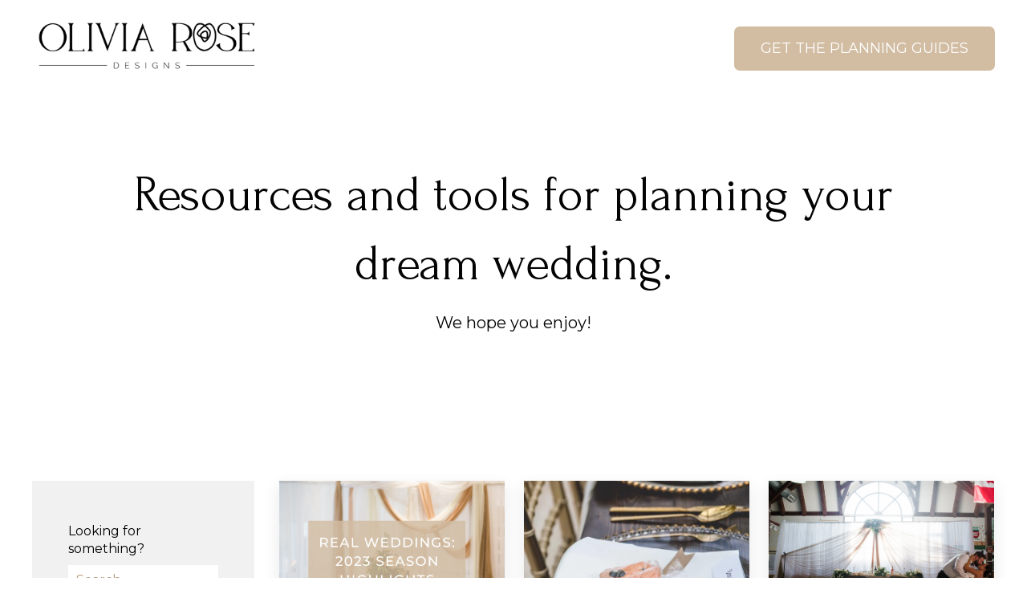

--- FILE ---
content_type: text/html; charset=UTF-8
request_url: https://www.oliviarosedesigns.ca/blog/author/laura-douglass
body_size: 9038
content:
<!doctype html><html lang="en"><head>
    <!-- JSON-LD markup generated by Google Structured Data Markup Helper. -->

    <meta charset="utf-8">
    
      <title>Blog - Resources &amp; Inspiration | Olivia Rose Designs | Laura Douglass</title>
    
    
      <link rel="shortcut icon" href="https://www.oliviarosedesigns.ca/hubfs/White%20ORD%20Rose%20Vector.png">
    
    <meta name="description" content="Disney adult, Swiftie, Leafs fan">
    
    
    
    
    
    <meta name="viewport" content="width=device-width, initial-scale=1">

    
    <meta property="og:description" content="Disney adult, Swiftie, Leafs fan">
    <meta property="og:title" content="Blog - Resources &amp; Inspiration | Olivia Rose Designs | Laura Douglass">
    <meta name="twitter:description" content="Disney adult, Swiftie, Leafs fan">
    <meta name="twitter:title" content="Blog - Resources &amp; Inspiration | Olivia Rose Designs | Laura Douglass">

    

    
  <script id="hs-search-input__valid-content-types" type="application/json">
    [
      
        "SITE_PAGE",
      
        "LANDING_PAGE",
      
        "BLOG_POST",
      
        "LISTING_PAGE",
      
        "KNOWLEDGE_ARTICLE",
      
        "HS_CASE_STUDY"
      
    ]
  </script>

    <style>
a.cta_button{-moz-box-sizing:content-box !important;-webkit-box-sizing:content-box !important;box-sizing:content-box !important;vertical-align:middle}.hs-breadcrumb-menu{list-style-type:none;margin:0px 0px 0px 0px;padding:0px 0px 0px 0px}.hs-breadcrumb-menu-item{float:left;padding:10px 0px 10px 10px}.hs-breadcrumb-menu-divider:before{content:'›';padding-left:10px}.hs-featured-image-link{border:0}.hs-featured-image{float:right;margin:0 0 20px 20px;max-width:50%}@media (max-width: 568px){.hs-featured-image{float:none;margin:0;width:100%;max-width:100%}}.hs-screen-reader-text{clip:rect(1px, 1px, 1px, 1px);height:1px;overflow:hidden;position:absolute !important;width:1px}
</style>

<link rel="stylesheet" href="https://www.oliviarosedesigns.ca/hubfs/hub_generated/template_assets/1/91618591296/1743113282039/template_main.min.css">
<link rel="stylesheet" href="https://www.oliviarosedesigns.ca/hubfs/hub_generated/template_assets/1/91618600788/1743113286127/template_theme-overrides.css">
<link rel="stylesheet" href="https://www.oliviarosedesigns.ca/hubfs/hub_generated/module_assets/1/91608223791/1743068956413/module_website-header.min.css">
<link rel="stylesheet" href="https://7052064.fs1.hubspotusercontent-na1.net/hubfs/7052064/hub_generated/module_assets/1/-2712622/1767118786602/module_search_input.min.css">
<link rel="stylesheet" href="https://7052064.fs1.hubspotusercontent-na1.net/hubfs/7052064/hub_generated/module_assets/1/-55928693385/1767118776681/module_pagination.min.css">

  <style>
    #hs_cos_wrapper_widget_1685396893614 .hs-pagination {}

#hs_cos_wrapper_widget_1685396893614 .hs-pagination__link:not(:last-child) { margin-right:px; }

#hs_cos_wrapper_widget_1685396893614 .hs-pagination__link--number { border-radius:px; }

#hs_cos_wrapper_widget_1685396893614 .hs-pagination__link--active {}

#hs_cos_wrapper_widget_1685396893614 .hs-pagination__link--number:hover,
#hs_cos_wrapper_widget_1685396893614 .hs-pagination__link--number:focus {}

#hs_cos_wrapper_widget_1685396893614 .hs-pagination__link--prev,
#hs_cos_wrapper_widget_1685396893614 .hs-pagination__link--next { border-radius:px; }

#hs_cos_wrapper_widget_1685396893614 .hs-pagination__link--prev:hover,
#hs_cos_wrapper_widget_1685396893614 .hs-pagination__link--prev:focus,
#hs_cos_wrapper_widget_1685396893614 .hs-pagination__link--next:hover,
#hs_cos_wrapper_widget_1685396893614 .hs-pagination__link--next:focus {}

#hs_cos_wrapper_widget_1685396893614 .hs-pagination__link--prev>.hs-pagination__link-text,
#hs_cos_wrapper_widget_1685396893614 .hs-pagination__link--next>.hs-pagination__link-text {}

#hs_cos_wrapper_widget_1685396893614 .hs-pagination__link--text-and-icon.hs-pagination__link--prev>.hs-pagination__link-icon { margin-right:px; }

#hs_cos_wrapper_widget_1685396893614 .hs-pagination__link--text-and-icon.hs-pagination__link--next>.hs-pagination__link-icon { margin-left:px; }

#hs_cos_wrapper_widget_1685396893614 .hs-pagination__link--prev>.hs-pagination__link-icon svg,
#hs_cos_wrapper_widget_1685396893614 .hs-pagination__link--next>.hs-pagination__link-icon svg {}

#hs_cos_wrapper_widget_1685396893614 .hs-pagination__link--first,
#hs_cos_wrapper_widget_1685396893614 .hs-pagination__link--last { border-radius:px; }

#hs_cos_wrapper_widget_1685396893614 .hs-pagination__link--first:hover,
#hs_cos_wrapper_widget_1685396893614 .hs-pagination__link--first:focus,
#hs_cos_wrapper_widget_1685396893614 .hs-pagination__link--last:hover,
#hs_cos_wrapper_widget_1685396893614 .hs-pagination__link--last:focus {}

#hs_cos_wrapper_widget_1685396893614 .hs-pagination__link--first>.hs-pagination__link-text,
#hs_cos_wrapper_widget_1685396893614 .hs-pagination__link--last>.hs-pagination__link-text {}

#hs_cos_wrapper_widget_1685396893614 .hs-pagination__link--text-and-icon.hs-pagination__link--first>.hs-pagination__link-icon { margin-right:px; }

#hs_cos_wrapper_widget_1685396893614 .hs-pagination__link--text-and-icon.hs-pagination__link--last>.hs-pagination__link-icon { margin-left:px; }

#hs_cos_wrapper_widget_1685396893614 .hs-pagination__link--first>.hs-pagination__link-icon svg,
#hs_cos_wrapper_widget_1685396893614 .hs-pagination__link--last>.hs-pagination__link-icon svg {}

  </style>

<link rel="stylesheet" href="https://www.oliviarosedesigns.ca/hubfs/hub_generated/module_assets/1/91618591079/1743068959309/module_pagination.min.css">
<link rel="stylesheet" href="https://www.oliviarosedesigns.ca/hubfs/hub_generated/module_assets/1/91618599304/1743068961509/module_social-follow.min.css">
<style>
  @font-face {
    font-family: "Montserrat";
    font-weight: 700;
    font-style: normal;
    font-display: swap;
    src: url("/_hcms/googlefonts/Montserrat/700.woff2") format("woff2"), url("/_hcms/googlefonts/Montserrat/700.woff") format("woff");
  }
  @font-face {
    font-family: "Montserrat";
    font-weight: 400;
    font-style: normal;
    font-display: swap;
    src: url("/_hcms/googlefonts/Montserrat/regular.woff2") format("woff2"), url("/_hcms/googlefonts/Montserrat/regular.woff") format("woff");
  }
  @font-face {
    font-family: "Montserrat";
    font-weight: 600;
    font-style: normal;
    font-display: swap;
    src: url("/_hcms/googlefonts/Montserrat/600.woff2") format("woff2"), url("/_hcms/googlefonts/Montserrat/600.woff") format("woff");
  }
  @font-face {
    font-family: "Montserrat";
    font-weight: 400;
    font-style: normal;
    font-display: swap;
    src: url("/_hcms/googlefonts/Montserrat/regular.woff2") format("woff2"), url("/_hcms/googlefonts/Montserrat/regular.woff") format("woff");
  }
  @font-face {
    font-family: "Forum";
    font-weight: 400;
    font-style: normal;
    font-display: swap;
    src: url("/_hcms/googlefonts/Forum/regular.woff2") format("woff2"), url("/_hcms/googlefonts/Forum/regular.woff") format("woff");
  }
</style>

<!-- Editor Styles -->
<style id="hs_editor_style" type="text/css">
#hs_cos_wrapper_widget_1685397027982  { background-color: #f1f1f1 !important; background-image: none !important; display: block !important }
#hs_cos_wrapper_widget_1685396938017  { display: block !important; padding-left: 30px !important }
#hs_cos_wrapper_widget_91628489355 li.hs-menu-item a:link  { text-align: left !important }
#hs_cos_wrapper_widget_91628489355 .hs-menu-wrapper > ul  { display: block !important; text-align: left !important }
#hs_cos_wrapper_widget_91628489355 li.hs-menu-item a  { text-align: left !important }
#hs_cos_wrapper_widget_1685354542884  { display: block !important; text-align: left !important }
#hs_cos_wrapper_widget_1685397027982  { background-color: #f1f1f1 !important; background-image: none !important; display: block !important }
#hs_cos_wrapper_widget_1685396938017  { display: block !important; padding-left: 30px !important }
.header-row-0-force-full-width-section > .row-fluid {
  max-width: none !important;
}
.dnd_area-row-0-max-width-section-centering > .row-fluid {
  max-width: 1000px !important;
  margin-left: auto !important;
  margin-right: auto !important;
}
/* HubSpot Non-stacked Media Query Styles */
@media (min-width:768px) {
  .dnd_area-row-1-vertical-alignment > .row-fluid {
    display: -ms-flexbox !important;
    -ms-flex-direction: row;
    display: flex !important;
    flex-direction: row;
  }
  .cell_1685396938137-vertical-alignment {
    display: -ms-flexbox !important;
    -ms-flex-direction: column !important;
    -ms-flex-pack: start !important;
    display: flex !important;
    flex-direction: column !important;
    justify-content: flex-start !important;
  }
  .cell_1685396938137-vertical-alignment > div {
    flex-shrink: 0 !important;
  }
  .cell_1685396938137-row-0-vertical-alignment > .row-fluid {
    display: -ms-flexbox !important;
    -ms-flex-direction: row;
    display: flex !important;
    flex-direction: row;
  }
  .dnd_area-module-2-vertical-alignment {
    display: -ms-flexbox !important;
    -ms-flex-direction: column !important;
    -ms-flex-pack: start !important;
    display: flex !important;
    flex-direction: column !important;
    justify-content: flex-start !important;
  }
  .dnd_area-module-2-vertical-alignment > div {
    flex-shrink: 0 !important;
  }
  .cell_1685396938136-vertical-alignment {
    display: -ms-flexbox !important;
    -ms-flex-direction: column !important;
    -ms-flex-pack: start !important;
    display: flex !important;
    flex-direction: column !important;
    justify-content: flex-start !important;
  }
  .cell_1685396938136-vertical-alignment > div {
    flex-shrink: 0 !important;
  }
}
/* HubSpot Styles (default) */
.header-row-0-padding {
  padding-top: 0px !important;
  padding-bottom: 0px !important;
  padding-left: 0px !important;
  padding-right: 0px !important;
}
.dnd_area-row-0-padding {
  padding-top: 80px !important;
  padding-bottom: 80px !important;
  padding-left: 0px !important;
  padding-right: 0px !important;
}
.dnd_area-row-3-padding {
  padding-top: 0px !important;
}
.cell_1685396938136-background-layers {
  background-image: linear-gradient(rgba(241, 241, 241, 1), rgba(241, 241, 241, 1)) !important;
  background-position: left top !important;
  background-size: auto !important;
  background-repeat: no-repeat !important;
}
.footer-row-0-padding {
  padding-top: 48px !important;
  padding-bottom: 48px !important;
}
.footer-row-1-padding {
  padding-top: 48px !important;
  padding-bottom: 48px !important;
}
.footer-column-8-margin {
  margin-bottom: 20px !important;
}
.footer-column-6-margin {
  margin-bottom: 20px !important;
}
.footer-column-2-margin {
  margin-bottom: 20px !important;
}
/* HubSpot Styles (mobile) */
@media (max-width: 767px) {
  .dnd_area-row-0-padding {
    padding-top: 80px !important;
    padding-bottom: 80px !important;
    padding-left: 20px !important;
    padding-right: 20px !important;
  }
}
</style>
    

    


<link rel="next" href="https://www.oliviarosedesigns.ca/blog/author/laura-douglass/page/2">
<meta property="og:url" content="https://www.oliviarosedesigns.ca/blog/author/laura-douglass">
<meta property="og:type" content="blog">
<meta name="twitter:card" content="summary">
<link rel="alternate" type="application/rss+xml" href="https://www.oliviarosedesigns.ca/blog/rss.xml">
<meta name="twitter:domain" content="www.oliviarosedesigns.ca">
<script src="//platform.linkedin.com/in.js" type="text/javascript">
    lang: en_US
</script>

<meta http-equiv="content-language" content="en">






  <meta name="generator" content="HubSpot"></head>
  <body>
    <div class="body-wrapper   hs-content-id-91653882031 hs-blog-listing hs-blog-id-91653882030">
      
        <div data-global-resource-path="@marketplace/Drive_Web_Studio/Accelerator/templates/partials/header.html"><header class="header">

  

  <a href="#main-content" class="header__skip">Skip to content</a>

  <div class="container-fluid">
<div class="row-fluid-wrapper">
<div class="row-fluid">
<div class="span12 widget-span widget-type-cell " style="" data-widget-type="cell" data-x="0" data-w="12">

<div class="row-fluid-wrapper row-depth-1 row-number-1 dnd-section header-row-0-padding header-row-0-force-full-width-section">
<div class="row-fluid ">
<div class="span12 widget-span widget-type-custom_widget dnd-module" style="" data-widget-type="custom_widget" data-x="0" data-w="12">
<div id="hs_cos_wrapper_header-module-1" class="hs_cos_wrapper hs_cos_wrapper_widget hs_cos_wrapper_type_module" style="" data-hs-cos-general-type="widget" data-hs-cos-type="module">































<style>
#hs_cos_wrapper_header-module-1 .header__top {}

#hs_cos_wrapper_header-module-1 .header__language-switcher-current-label>span {}

#hs_cos_wrapper_header-module-1 .header__language-switcher:hover .header__language-switcher-current-label>span,
#hs_cos_wrapper_header-module-1 .header__language-switcher:focus .header__language-switcher-current-label>span {}

#hs_cos_wrapper_header-module-1 .header__language-switcher .lang_list_class a:hover,
#hs_cos_wrapper_header-module-1 .header__language-switcher .lang_list_class a:focus {}

#hs_cos_wrapper_header-module-1 .header__language-switcher .lang_list_class a:active {}

#hs_cos_wrapper_header-module-1 .header__menu-link {}

#hs_cos_wrapper_header-module-1 .header__menu-item--depth-1>.header__menu-link:hover,
#hs_cos_wrapper_header-module-1 .header__menu-item--depth-1>.header__menu-link:focus {}

#hs_cos_wrapper_header-module-1 .header__menu-item--depth-1>.header__menu-link:active {}

#hs_cos_wrapper_header-module-1 .header__menu-item--depth-1>.header__menu-link--active-link {}

#hs_cos_wrapper_header-module-1 .header__menu-submenu .header__menu-link:hover,
#hs_cos_wrapper_header-module-1 .header__menu-submenu .header__menu-link:focus {}

#hs_cos_wrapper_header-module-1 .button {}

#hs_cos_wrapper_header-module-1 .button:hover,
#hs_cos_wrapper_header-module-1 .button:focus {}

#hs_cos_wrapper_header-module-1 .button:active {}

</style>








  <div class="header__container header__container--left">

    
    <div class="header__bottom">
      <div class="header__wrapper header__wrapper--bottom">
        <div class="header__logo-col">
          

  
    
  

  <div class="header__logo">

    
      <a class="header__logo-link" href="//www.oliviarosedesigns.ca">
    

      

      

        <img class="header__logo-image" src="https://www.oliviarosedesigns.ca/hs-fs/hubfs/olivia-rose-black-1.png?width=400&amp;height=105&amp;name=olivia-rose-black-1.png" loading="eager" alt="" height="105" width="400" srcset="https://www.oliviarosedesigns.ca/hs-fs/hubfs/olivia-rose-black-1.png?width=200&amp;height=53&amp;name=olivia-rose-black-1.png 200w, https://www.oliviarosedesigns.ca/hs-fs/hubfs/olivia-rose-black-1.png?width=400&amp;height=105&amp;name=olivia-rose-black-1.png 400w, https://www.oliviarosedesigns.ca/hs-fs/hubfs/olivia-rose-black-1.png?width=600&amp;height=158&amp;name=olivia-rose-black-1.png 600w, https://www.oliviarosedesigns.ca/hs-fs/hubfs/olivia-rose-black-1.png?width=800&amp;height=210&amp;name=olivia-rose-black-1.png 800w, https://www.oliviarosedesigns.ca/hs-fs/hubfs/olivia-rose-black-1.png?width=1000&amp;height=263&amp;name=olivia-rose-black-1.png 1000w, https://www.oliviarosedesigns.ca/hs-fs/hubfs/olivia-rose-black-1.png?width=1200&amp;height=315&amp;name=olivia-rose-black-1.png 1200w" sizes="(max-width: 400px) 100vw, 400px">

      

      

    
      </a>
    

  </div>


        </div>
        <div class="header__menu-col">
          

  <nav class="header__menu header__menu--desktop" aria-label="Desktop navigation">
    <ul class="header__menu-wrapper no-list">
      

  

  

  


    </ul>
  </nav>


          

  <div class="header__menu-container header__menu-container--mobile">
    <button class="header__menu-toggle header__menu-toggle--open header__menu-toggle--show no-button">
      <span class="show-for-sr">Open main navigation</span>
      <svg version="1.0" xmlns="http://www.w3.org/2000/svg" viewbox="0 0 448 512" width="24" aria-hidden="true"><g id="bars1_layer"><path d="M16 132h416c8.837 0 16-7.163 16-16V76c0-8.837-7.163-16-16-16H16C7.163 60 0 67.163 0 76v40c0 8.837 7.163 16 16 16zm0 160h416c8.837 0 16-7.163 16-16v-40c0-8.837-7.163-16-16-16H16c-8.837 0-16 7.163-16 16v40c0 8.837 7.163 16 16 16zm0 160h416c8.837 0 16-7.163 16-16v-40c0-8.837-7.163-16-16-16H16c-8.837 0-16 7.163-16 16v40c0 8.837 7.163 16 16 16z" /></g></svg>
    </button>
    <button class="header__menu-toggle header__menu-toggle--close no-button">
      <span class="show-for-sr">Close main navigation</span>
      <svg version="1.0" xmlns="http://www.w3.org/2000/svg" viewbox="0 0 384 512" width="24" aria-hidden="true"><g id="times2_layer"><path d="M323.1 441l53.9-53.9c9.4-9.4 9.4-24.5 0-33.9L279.8 256l97.2-97.2c9.4-9.4 9.4-24.5 0-33.9L323.1 71c-9.4-9.4-24.5-9.4-33.9 0L192 168.2 94.8 71c-9.4-9.4-24.5-9.4-33.9 0L7 124.9c-9.4 9.4-9.4 24.5 0 33.9l97.2 97.2L7 353.2c-9.4 9.4-9.4 24.5 0 33.9L60.9 441c9.4 9.4 24.5 9.4 33.9 0l97.2-97.2 97.2 97.2c9.3 9.3 24.5 9.3 33.9 0z" /></g></svg>
    </button>
    <nav class="header__menu header__menu--mobile" aria-label="Mobile navigation">
      <ul class="header__menu-wrapper no-list">
        

  

  

  


        
        
          <li class="header__menu-item header__menu-item--button header__menu-item--depth-1 hs-skip-lang-url-rewrite">

  

  

  

  

  
  
  
  
  

  <a href="https://www.oliviarosedesigns.ca/get-the-planning-guides" class="header__button button   ">

    
    GET THE PLANNING GUIDES

  </a>

</li>
        
      </ul>
    </nav>
  </div>


        </div>
        
          <div class="header__button-col hidden-phone">
            

  

  

  

  

  
  
  
  
  

  <a href="https://www.oliviarosedesigns.ca/get-the-planning-guides" class="header__button button   ">

    
    GET THE PLANNING GUIDES

  </a>


          </div>
        
      </div>
    </div>

  </div>



</div>

</div><!--end widget-span -->
</div><!--end row-->
</div><!--end row-wrapper -->

</div><!--end widget-span -->
</div>
</div>
</div>

</header></div>
      

      
      <main id="main-content">
        
<div class="container-fluid">
<div class="row-fluid-wrapper">
<div class="row-fluid">
<div class="span12 widget-span widget-type-cell " style="" data-widget-type="cell" data-x="0" data-w="12">

<div class="row-fluid-wrapper row-depth-1 row-number-1 dnd_area-row-0-max-width-section-centering dnd-section dnd_area-row-0-padding">
<div class="row-fluid ">
<div class="span12 widget-span widget-type-custom_widget dnd-module" style="" data-widget-type="custom_widget" data-x="0" data-w="12">
<div id="hs_cos_wrapper_dnd_area-module-1" class="hs_cos_wrapper hs_cos_wrapper_widget hs_cos_wrapper_type_module widget-type-rich_text widget-type-rich_text" style="" data-hs-cos-general-type="widget" data-hs-cos-type="module"><span id="hs_cos_wrapper_dnd_area-module-1_" class="hs_cos_wrapper hs_cos_wrapper_widget hs_cos_wrapper_type_rich_text" style="" data-hs-cos-general-type="widget" data-hs-cos-type="rich_text"><div style="text-align: center;">
<h1 style="color: #030303;">Resources and tools for planning your dream wedding.</h1>
<p style="color: #030303; font-size: 1.25rem;">We hope you enjoy!</p>
</div></span></div>

</div><!--end widget-span -->
</div><!--end row-->
</div><!--end row-wrapper -->

<div class="row-fluid-wrapper row-depth-1 row-number-2 dnd_area-row-1-vertical-alignment dnd-section">
<div class="row-fluid ">
<div class="span3 widget-span widget-type-cell cell_1685396938136-background-color cell_1685396938136-background-layers cell_1685396938136-vertical-alignment dnd-column" style="" data-widget-type="cell" data-x="0" data-w="3">

<div class="row-fluid-wrapper row-depth-1 row-number-3 dnd-row">
<div class="row-fluid ">
<div class="span12 widget-span widget-type-custom_widget dnd-module" style="" data-widget-type="custom_widget" data-x="0" data-w="12">
<div id="hs_cos_wrapper_widget_1685396974941" class="hs_cos_wrapper hs_cos_wrapper_widget hs_cos_wrapper_type_module widget-type-blog_subscribe" style="" data-hs-cos-general-type="widget" data-hs-cos-type="module">


<span id="hs_cos_wrapper_widget_1685396974941_blog_subscribe" class="hs_cos_wrapper hs_cos_wrapper_widget hs_cos_wrapper_type_blog_subscribe" style="" data-hs-cos-general-type="widget" data-hs-cos-type="blog_subscribe"></span></div>

</div><!--end widget-span -->
</div><!--end row-->
</div><!--end row-wrapper -->

<div class="row-fluid-wrapper row-depth-1 row-number-4 dnd-row">
<div class="row-fluid ">
<div class="span12 widget-span widget-type-custom_widget dnd-module" style="" data-widget-type="custom_widget" data-x="0" data-w="12">
<div id="hs_cos_wrapper_widget_1685397027982" class="hs_cos_wrapper hs_cos_wrapper_widget hs_cos_wrapper_type_module" style="" data-hs-cos-general-type="widget" data-hs-cos-type="module">




  








<div class="hs-search-field">

    <div class="hs-search-field__bar">
      <form data-hs-do-not-collect="true" action="/hs-search-results">
        
          <label for="term">Looking for something?</label>
        
        <input type="text" class="hs-search-field__input" name="term" autocomplete="off" aria-label="Looking for something?" placeholder="Search">

        
          
            <input type="hidden" name="type" value="SITE_PAGE">
          
        
          
        
          
            <input type="hidden" name="type" value="BLOG_POST">
          
        
          
        
          
        
          
        

        
          <button aria-label="Search"><span id="hs_cos_wrapper_widget_1685397027982_" class="hs_cos_wrapper hs_cos_wrapper_widget hs_cos_wrapper_type_icon" style="" data-hs-cos-general-type="widget" data-hs-cos-type="icon"><svg version="1.0" xmlns="http://www.w3.org/2000/svg" viewbox="0 0 512 512" aria-hidden="true"><g id="search1_layer"><path d="M505 442.7L405.3 343c-4.5-4.5-10.6-7-17-7H372c27.6-35.3 44-79.7 44-128C416 93.1 322.9 0 208 0S0 93.1 0 208s93.1 208 208 208c48.3 0 92.7-16.4 128-44v16.3c0 6.4 2.5 12.5 7 17l99.7 99.7c9.4 9.4 24.6 9.4 33.9 0l28.3-28.3c9.4-9.4 9.4-24.6.1-34zM208 336c-70.7 0-128-57.2-128-128 0-70.7 57.2-128 128-128 70.7 0 128 57.2 128 128 0 70.7-57.2 128-128 128z" /></g></svg></span></button>
        
      </form>
    </div>
    <ul class="hs-search-field__suggestions"></ul>
</div></div>

</div><!--end widget-span -->
</div><!--end row-->
</div><!--end row-wrapper -->

<div class="row-fluid-wrapper row-depth-1 row-number-5 dnd-row">
<div class="row-fluid ">
<div class="span12 widget-span widget-type-custom_widget dnd-module" style="" data-widget-type="custom_widget" data-x="0" data-w="12">
<div id="hs_cos_wrapper_widget_1685396938017" class="hs_cos_wrapper hs_cos_wrapper_widget hs_cos_wrapper_type_module widget-type-post_filter" style="" data-hs-cos-general-type="widget" data-hs-cos-type="module">


  



  




<span id="hs_cos_wrapper_widget_1685396938017_" class="hs_cos_wrapper hs_cos_wrapper_widget hs_cos_wrapper_type_post_filter" style="" data-hs-cos-general-type="widget" data-hs-cos-type="post_filter"><div class="block">
  <h3>Categories</h3>
  <div class="widget-module">
    <ul>
      
        <li>
          <a href="https://www.oliviarosedesigns.ca/blog/tag/planning-resources">Planning Resources <span class="filter-link-count" dir="ltr">(16)</span></a>
        </li>
      
        <li>
          <a href="https://www.oliviarosedesigns.ca/blog/tag/vendor-spotlight">Vendor Spotlight <span class="filter-link-count" dir="ltr">(11)</span></a>
        </li>
      
        <li>
          <a href="https://www.oliviarosedesigns.ca/blog/tag/real-weddings">Real Weddings <span class="filter-link-count" dir="ltr">(5)</span></a>
        </li>
      
    </ul>
    
  </div>
</div>
</span></div>

</div><!--end widget-span -->
</div><!--end row-->
</div><!--end row-wrapper -->

</div><!--end widget-span -->
<div class="span9 widget-span widget-type-cell dnd-column cell_1685396938137-vertical-alignment" style="" data-widget-type="cell" data-x="3" data-w="9">

<div class="row-fluid-wrapper row-depth-1 row-number-6 cell_1685396938137-row-0-vertical-alignment dnd-row">
<div class="row-fluid ">
<div class="span12 widget-span widget-type-custom_widget dnd_area-module-2-vertical-alignment dnd-module" style="" data-widget-type="custom_widget" data-x="0" data-w="12">
<div id="hs_cos_wrapper_dnd_area-module-2" class="hs_cos_wrapper hs_cos_wrapper_widget hs_cos_wrapper_type_module" style="" data-hs-cos-general-type="widget" data-hs-cos-type="module">







<section class="blog-listing blog-listing--card blog-listing--3-col">
  

    

    <article class="blog-listing__post shadow" aria-label="Blog post summary: Real Weddings: 2023 Season Highlights">

      

      
        <a class="blog-listing__post-image-wrapper" href="https://www.oliviarosedesigns.ca/blog/real-weddings-2023-season-highlights" aria-label="Read full post: Real Weddings: 2023 Season Highlights">
          <img class="blog-listing__post-image" src="https://www.oliviarosedesigns.ca/hubfs/REAL%20WEDDINGS%202023%20Season%20Highlights-1.png" loading="lazy" alt="">
        </a>
      

      

      <div class="blog-listing__post-content">

        

        <div class="blog-listing__header">

          

          
            <div class="blog-listing__post-tags">
              <a class="blog-listing__post-tag" href="https://www.oliviarosedesigns.ca/blog/tag/real-weddings">Real Weddings</a>          
            </div>
          

          

          
            <h3 class="blog-listing__post-title">
              <a class="blog-listing__post-title-link" href="https://www.oliviarosedesigns.ca/blog/real-weddings-2023-season-highlights">Real Weddings: 2023 Season Highlights</a>
            </h3>
          

          

          

          

          

        </div>

        

        

        

        

      </div>

    </article>

  

    

    <article class="blog-listing__post shadow" aria-label="Blog post summary: How to Infuse Your Personality Into Your Wedding Day">

      

      
        <a class="blog-listing__post-image-wrapper" href="https://www.oliviarosedesigns.ca/blog/how-to-infuse-your-personality-into-your-wedding-day" aria-label="Read full post: How to Infuse Your Personality Into Your Wedding Day">
          <img class="blog-listing__post-image" src="https://www.oliviarosedesigns.ca/hubfs/45066608_1227249704092411_3429250168577327104_n.jpeg" loading="lazy" alt="">
        </a>
      

      

      <div class="blog-listing__post-content">

        

        <div class="blog-listing__header">

          

          
            <div class="blog-listing__post-tags">
              <a class="blog-listing__post-tag" href="https://www.oliviarosedesigns.ca/blog/tag/planning-resources">Planning Resources</a>          
            </div>
          

          

          
            <h3 class="blog-listing__post-title">
              <a class="blog-listing__post-title-link" href="https://www.oliviarosedesigns.ca/blog/how-to-infuse-your-personality-into-your-wedding-day">How to Infuse Your Personality Into Your Wedding Day</a>
            </h3>
          

          

          

          

          

        </div>

        

        

        

        

      </div>

    </article>

  

    

    <article class="blog-listing__post shadow" aria-label="Blog post summary: Real Wedding: Stephanie &amp; Evan | Boyce Farmers Market">

      

      
        <a class="blog-listing__post-image-wrapper" href="https://www.oliviarosedesigns.ca/blog/real-wedding-stephanie-evan-boyce-farmers-market" aria-label="Read full post: Real Wedding: Stephanie &amp; Evan | Boyce Farmers Market">
          <img class="blog-listing__post-image" src="https://www.oliviarosedesigns.ca/hubfs/RW%20Stephanie%20and%20Evan/MHP_2520.jpeg" loading="lazy" alt="">
        </a>
      

      

      <div class="blog-listing__post-content">

        

        <div class="blog-listing__header">

          

          
            <div class="blog-listing__post-tags">
              <a class="blog-listing__post-tag" href="https://www.oliviarosedesigns.ca/blog/tag/real-weddings">Real Weddings</a>          
            </div>
          

          

          
            <h3 class="blog-listing__post-title">
              <a class="blog-listing__post-title-link" href="https://www.oliviarosedesigns.ca/blog/real-wedding-stephanie-evan-boyce-farmers-market">Real Wedding: Stephanie &amp; Evan | Boyce Farmers Market</a>
            </h3>
          

          

          

          

          

        </div>

        

        

        

        

      </div>

    </article>

  

    

    <article class="blog-listing__post shadow" aria-label="Blog post summary: 5 Essential Tips for the Morning of Your Wedding">

      

      
        <a class="blog-listing__post-image-wrapper" href="https://www.oliviarosedesigns.ca/blog/5-essential-tips-for-the-morning-of-your-wedding" aria-label="Read full post: 5 Essential Tips for the Morning of Your Wedding">
          <img class="blog-listing__post-image" src="https://www.oliviarosedesigns.ca/hubfs/5%20Essential%20Tips%20for%20The%20Morning%20of%20Your%20Wedding.png" loading="lazy" alt="">
        </a>
      

      

      <div class="blog-listing__post-content">

        

        <div class="blog-listing__header">

          

          
            <div class="blog-listing__post-tags">
              <a class="blog-listing__post-tag" href="https://www.oliviarosedesigns.ca/blog/tag/planning-resources">Planning Resources</a>          
            </div>
          

          

          
            <h3 class="blog-listing__post-title">
              <a class="blog-listing__post-title-link" href="https://www.oliviarosedesigns.ca/blog/5-essential-tips-for-the-morning-of-your-wedding">5 Essential Tips for the Morning of Your Wedding</a>
            </h3>
          

          

          

          

          

        </div>

        

        

        

        

      </div>

    </article>

  

    

    <article class="blog-listing__post shadow" aria-label="Blog post summary: Real Wedding: Janelle &amp; Jordan | Carleton County Tent">

      

      
        <a class="blog-listing__post-image-wrapper" href="https://www.oliviarosedesigns.ca/blog/real-wedding-janelle-jordan-carleton-county-tent" aria-label="Read full post: Real Wedding: Janelle &amp; Jordan | Carleton County Tent">
          <img class="blog-listing__post-image" src="https://www.oliviarosedesigns.ca/hubfs/RW%20Janelle%20and%20Jordan/jjwed-346.jpeg" loading="lazy" alt="">
        </a>
      

      

      <div class="blog-listing__post-content">

        

        <div class="blog-listing__header">

          

          
            <div class="blog-listing__post-tags">
              <a class="blog-listing__post-tag" href="https://www.oliviarosedesigns.ca/blog/tag/real-weddings">Real Weddings</a>          
            </div>
          

          

          
            <h3 class="blog-listing__post-title">
              <a class="blog-listing__post-title-link" href="https://www.oliviarosedesigns.ca/blog/real-wedding-janelle-jordan-carleton-county-tent">Real Wedding: Janelle &amp; Jordan | Carleton County Tent</a>
            </h3>
          

          

          

          

          

        </div>

        

        

        

        

      </div>

    </article>

  

    

    <article class="blog-listing__post shadow" aria-label="Blog post summary: Is a micro-wedding right for you?">

      

      
        <a class="blog-listing__post-image-wrapper" href="https://www.oliviarosedesigns.ca/blog/is-a-micro-wedding-right-for-you" aria-label="Read full post: Is a micro-wedding right for you?">
          <img class="blog-listing__post-image" src="https://www.oliviarosedesigns.ca/hubfs/Is%20a%20Micro-Wedding%20Right%20For%20You%3F.png" loading="lazy" alt="">
        </a>
      

      

      <div class="blog-listing__post-content">

        

        <div class="blog-listing__header">

          

          
            <div class="blog-listing__post-tags">
              <a class="blog-listing__post-tag" href="https://www.oliviarosedesigns.ca/blog/tag/planning-resources">Planning Resources</a>          
            </div>
          

          

          
            <h3 class="blog-listing__post-title">
              <a class="blog-listing__post-title-link" href="https://www.oliviarosedesigns.ca/blog/is-a-micro-wedding-right-for-you">Is a micro-wedding right for you?</a>
            </h3>
          

          

          

          

          

        </div>

        

        

        

        

      </div>

    </article>

  

    

    <article class="blog-listing__post shadow" aria-label="Blog post summary: First Light Distillery | Vendor Spotlight">

      

      
        <a class="blog-listing__post-image-wrapper" href="https://www.oliviarosedesigns.ca/blog/first-light-distillery-vendor-spotlight" aria-label="Read full post: First Light Distillery | Vendor Spotlight">
          <img class="blog-listing__post-image" src="https://www.oliviarosedesigns.ca/hubfs/VS%20First%20Light%20Distillery/IMG_3993.jpeg" loading="lazy" alt="">
        </a>
      

      

      <div class="blog-listing__post-content">

        

        <div class="blog-listing__header">

          

          
            <div class="blog-listing__post-tags">
              <a class="blog-listing__post-tag" href="https://www.oliviarosedesigns.ca/blog/tag/vendor-spotlight">Vendor Spotlight</a>          
            </div>
          

          

          
            <h3 class="blog-listing__post-title">
              <a class="blog-listing__post-title-link" href="https://www.oliviarosedesigns.ca/blog/first-light-distillery-vendor-spotlight">First Light Distillery | Vendor Spotlight</a>
            </h3>
          

          

          

          

          

        </div>

        

        

        

        

      </div>

    </article>

  

    

    <article class="blog-listing__post shadow" aria-label="Blog post summary: Real Wedding: Danielle &amp; Alex | Kelly Hill Farm">

      

      
        <a class="blog-listing__post-image-wrapper" href="https://www.oliviarosedesigns.ca/blog/danielle-and-alex" aria-label="Read full post: Real Wedding: Danielle &amp; Alex | Kelly Hill Farm">
          <img class="blog-listing__post-image" src="https://www.oliviarosedesigns.ca/hubfs/RW%20Danielle%20and%20Alex/DanielleAlexWedding-655_websize.jpeg" loading="lazy" alt="">
        </a>
      

      

      <div class="blog-listing__post-content">

        

        <div class="blog-listing__header">

          

          
            <div class="blog-listing__post-tags">
              <a class="blog-listing__post-tag" href="https://www.oliviarosedesigns.ca/blog/tag/real-weddings">Real Weddings</a>          
            </div>
          

          

          
            <h3 class="blog-listing__post-title">
              <a class="blog-listing__post-title-link" href="https://www.oliviarosedesigns.ca/blog/danielle-and-alex">Real Wedding: Danielle &amp; Alex | Kelly Hill Farm</a>
            </h3>
          

          

          

          

          

        </div>

        

        

        

        

      </div>

    </article>

  

    

    <article class="blog-listing__post shadow" aria-label="Blog post summary: Lena &amp; Mae Bridal | Vendor Spotlight">

      

      
        <a class="blog-listing__post-image-wrapper" href="https://www.oliviarosedesigns.ca/blog/lena-mae-bridal-vendor-spotlight" aria-label="Read full post: Lena &amp; Mae Bridal | Vendor Spotlight">
          <img class="blog-listing__post-image" src="https://www.oliviarosedesigns.ca/hubfs/VS%20Lena%20Mae%20Bridal/307986634_644839043726998_9116419977848367797_n.jpeg" loading="lazy" alt="">
        </a>
      

      

      <div class="blog-listing__post-content">

        

        <div class="blog-listing__header">

          

          
            <div class="blog-listing__post-tags">
              <a class="blog-listing__post-tag" href="https://www.oliviarosedesigns.ca/blog/tag/vendor-spotlight">Vendor Spotlight</a>          
            </div>
          

          

          
            <h3 class="blog-listing__post-title">
              <a class="blog-listing__post-title-link" href="https://www.oliviarosedesigns.ca/blog/lena-mae-bridal-vendor-spotlight">Lena &amp; Mae Bridal | Vendor Spotlight</a>
            </h3>
          

          

          

          

          

        </div>

        

        

        

        

      </div>

    </article>

  

    

    <article class="blog-listing__post shadow" aria-label="Blog post summary: Free Download: Vendor Information Tracking Sheet">

      

      
        <a class="blog-listing__post-image-wrapper" href="https://www.oliviarosedesigns.ca/blog/free-download-vendor-information-tracking-sheet" aria-label="Read full post: Free Download: Vendor Information Tracking Sheet">
          <img class="blog-listing__post-image" src="https://www.oliviarosedesigns.ca/hubfs/Free%20Download-%20Vendor%20Information%20Tracking%20Sheet.png" loading="lazy" alt="">
        </a>
      

      

      <div class="blog-listing__post-content">

        

        <div class="blog-listing__header">

          

          
            <div class="blog-listing__post-tags">
              <a class="blog-listing__post-tag" href="https://www.oliviarosedesigns.ca/blog/tag/planning-resources">Planning Resources</a>          
            </div>
          

          

          
            <h3 class="blog-listing__post-title">
              <a class="blog-listing__post-title-link" href="https://www.oliviarosedesigns.ca/blog/free-download-vendor-information-tracking-sheet">Free Download: Vendor Information Tracking Sheet</a>
            </h3>
          

          

          

          

          

        </div>

        

        

        

        

      </div>

    </article>

  
</section>


<style>
  #hs_cos_wrapper_dnd_area-module-2 .blog-listing__post { background-color:rgba(255,255,255,0.0); }

#hs_cos_wrapper_dnd_area-module-2 .blog-listing__post-content { padding:20px; }

#hs_cos_wrapper_dnd_area-module-2 .blog-listing__post-tag { text-transform:uppercase; }

#hs_cos_wrapper_dnd_area-module-2 .blog-listing__post-title,
#hs_cos_wrapper_dnd_area-module-2 .blog-listing__post-title-link {}

  </style></div>

</div><!--end widget-span -->
</div><!--end row-->
</div><!--end row-wrapper -->

</div><!--end widget-span -->
</div><!--end row-->
</div><!--end row-wrapper -->

<div class="row-fluid-wrapper row-depth-1 row-number-7 dnd-section">
<div class="row-fluid ">
<div class="span12 widget-span widget-type-cell dnd-column" style="" data-widget-type="cell" data-x="0" data-w="12">

<div class="row-fluid-wrapper row-depth-1 row-number-8 dnd-row">
<div class="row-fluid ">
<div class="span12 widget-span widget-type-custom_widget dnd-module" style="" data-widget-type="custom_widget" data-x="0" data-w="12">
<div id="hs_cos_wrapper_widget_1685396893614" class="hs_cos_wrapper hs_cos_wrapper_widget hs_cos_wrapper_type_module" style="" data-hs-cos-general-type="widget" data-hs-cos-type="module">


  



  



  



  



  







  









  <nav aria-label="Pagination navigation" role="navigation" class="hs-pagination">
    

    

    

    

    

    

      

      

      
        
      

      
      
      
      
      
      
      
      
      
      
      
      
      
      
        <a class="hs-pagination__link hs-pagination__link--number hs-pagination__link--active" aria-label="Go to page 1" aria-current="true" href="https://www.oliviarosedesigns.ca/blog/author/laura-douglass">
            1
          </a>
      
      
      
      
      
      
        <a class="hs-pagination__link hs-pagination__link--number " aria-label="Go to page 2" href="https://www.oliviarosedesigns.ca/blog/author/laura-douglass/page/2">
            2
          </a>
      
      

    

    

    
      <a class="hs-pagination__link hs-pagination__link--next hs-pagination__link--text-and-icon" href="https://www.oliviarosedesigns.ca/blog/author/laura-douglass/page/2">
        
          <span class="hs-pagination__link-text hs-pagination__show-for-sr--mobile">
            Next
          </span>
        
        
          <span id="hs_cos_wrapper_widget_1685396893614_hs_next_icon" class="hs_cos_wrapper hs_cos_wrapper_widget hs_cos_wrapper_type_icon hs-pagination__link-icon" style="" data-hs-cos-general-type="widget" data-hs-cos-type="icon"><svg version="1.0" xmlns="http://www.w3.org/2000/svg" viewbox="0 0 256 512" aria-hidden="true"><g id="angle-right1_layer"><path d="M224.3 273l-136 136c-9.4 9.4-24.6 9.4-33.9 0l-22.6-22.6c-9.4-9.4-9.4-24.6 0-33.9l96.4-96.4-96.4-96.4c-9.4-9.4-9.4-24.6 0-33.9L54.3 103c9.4-9.4 24.6-9.4 33.9 0l136 136c9.5 9.4 9.5 24.6.1 34z" /></g></svg></span>
        
      </a>
    

    

    
      <a class="hs-pagination__link hs-pagination__link--last hs-pagination__link--text-and-icon" href="https://www.oliviarosedesigns.ca/blog/author/laura-douglass/page/2">
        
          <span class="hs-pagination__link-text hs-pagination__show-for-sr--mobile">
            Last
          </span>
        
        
          <span id="hs_cos_wrapper_widget_1685396893614_hs_last_icon" class="hs_cos_wrapper hs_cos_wrapper_widget hs_cos_wrapper_type_icon hs-pagination__link-icon" style="" data-hs-cos-general-type="widget" data-hs-cos-type="icon"><svg version="1.0" xmlns="http://www.w3.org/2000/svg" viewbox="0 0 448 512" aria-hidden="true"><g id="angle-double-right2_layer"><path d="M224.3 273l-136 136c-9.4 9.4-24.6 9.4-33.9 0l-22.6-22.6c-9.4-9.4-9.4-24.6 0-33.9l96.4-96.4-96.4-96.4c-9.4-9.4-9.4-24.6 0-33.9L54.3 103c9.4-9.4 24.6-9.4 33.9 0l136 136c9.5 9.4 9.5 24.6.1 34zm192-34l-136-136c-9.4-9.4-24.6-9.4-33.9 0l-22.6 22.6c-9.4 9.4-9.4 24.6 0 33.9l96.4 96.4-96.4 96.4c-9.4 9.4-9.4 24.6 0 33.9l22.6 22.6c9.4 9.4 24.6 9.4 33.9 0l136-136c9.4-9.2 9.4-24.4 0-33.8z" /></g></svg></span>
        
      </a>
    
  </nav>
</div>

</div><!--end widget-span -->
</div><!--end row-->
</div><!--end row-wrapper -->

</div><!--end widget-span -->
</div><!--end row-->
</div><!--end row-wrapper -->

<div class="row-fluid-wrapper row-depth-1 row-number-9 dnd-section dnd_area-row-3-padding">
<div class="row-fluid ">
<div class="span12 widget-span widget-type-custom_widget dnd-module" style="" data-widget-type="custom_widget" data-x="0" data-w="12">
<div id="hs_cos_wrapper_dnd_area-module-3" class="hs_cos_wrapper hs_cos_wrapper_widget hs_cos_wrapper_type_module" style="" data-hs-cos-general-type="widget" data-hs-cos-type="module">

<style>
#hs_cos_wrapper_dnd_area-module-3 .pagination {}

#hs_cos_wrapper_dnd_area-module-3 .pagination__link--number,
#hs_cos_wrapper_dnd_area-module-3 .pagination__link>.pagination__link-text {}

#hs_cos_wrapper_dnd_area-module-3 .pagination__link-icon svg {}

#hs_cos_wrapper_dnd_area-module-3 .pagination__link--active {}

</style>


  <nav aria-label="Pagination navigation" role="navigation" class="pagination">
    
    
        
    

    

    
      <a class="pagination__link pagination__link--first pagination__link--disabled">
        <span id="hs_cos_wrapper_dnd_area-module-3_" class="hs_cos_wrapper hs_cos_wrapper_widget hs_cos_wrapper_type_icon pagination__link-icon" style="" data-hs-cos-general-type="widget" data-hs-cos-type="icon"><svg version="1.0" xmlns="http://www.w3.org/2000/svg" viewbox="0 0 448 512" aria-hidden="true"><g id="angle-double-left1_layer"><path d="M223.7 239l136-136c9.4-9.4 24.6-9.4 33.9 0l22.6 22.6c9.4 9.4 9.4 24.6 0 33.9L319.9 256l96.4 96.4c9.4 9.4 9.4 24.6 0 33.9L393.7 409c-9.4 9.4-24.6 9.4-33.9 0l-136-136c-9.5-9.4-9.5-24.6-.1-34zm-192 34l136 136c9.4 9.4 24.6 9.4 33.9 0l22.6-22.6c9.4-9.4 9.4-24.6 0-33.9L127.9 256l96.4-96.4c9.4-9.4 9.4-24.6 0-33.9L201.7 103c-9.4-9.4-24.6-9.4-33.9 0l-136 136c-9.5 9.4-9.5 24.6-.1 34z" /></g></svg></span>
        <span class="pagination__link-text show-for-sr--mobile">First</span>
      </a>
    

    

    
      <a class="pagination__link pagination__link--prev pagination__link--disabled">
        <span id="hs_cos_wrapper_dnd_area-module-3_" class="hs_cos_wrapper hs_cos_wrapper_widget hs_cos_wrapper_type_icon pagination__link-icon" style="" data-hs-cos-general-type="widget" data-hs-cos-type="icon"><svg version="1.0" xmlns="http://www.w3.org/2000/svg" viewbox="0 0 256 512" aria-hidden="true"><g id="angle-left2_layer"><path d="M31.7 239l136-136c9.4-9.4 24.6-9.4 33.9 0l22.6 22.6c9.4 9.4 9.4 24.6 0 33.9L127.9 256l96.4 96.4c9.4 9.4 9.4 24.6 0 33.9L201.7 409c-9.4 9.4-24.6 9.4-33.9 0l-136-136c-9.5-9.4-9.5-24.6-.1-34z" /></g></svg></span>
        <span class="pagination__link-text show-for-sr--mobile">Prev</span>
      </a>
    

    

    
      
      
    
      
      
    
      
      
    
      
      
        <a class="pagination__link pagination__link--number pagination__link--active" aria-label="Go to Page 1" aria-current="true" href="https://www.oliviarosedesigns.ca/blog">1</a>
      
    
      
      
        <a class="pagination__link pagination__link--number " aria-label="Go to Page 2" href="https://www.oliviarosedesigns.ca/blog/author/laura-douglass/page/2">2</a>
      
    

    

    
      <a class="pagination__link pagination__link--next " href="https://www.oliviarosedesigns.ca/blog/author/laura-douglass/page/2">
        <span class="pagination__link-text show-for-sr--mobile">Next</span>
        <span id="hs_cos_wrapper_dnd_area-module-3_" class="hs_cos_wrapper hs_cos_wrapper_widget hs_cos_wrapper_type_icon pagination__link-icon" style="" data-hs-cos-general-type="widget" data-hs-cos-type="icon"><svg version="1.0" xmlns="http://www.w3.org/2000/svg" viewbox="0 0 256 512" aria-hidden="true"><g id="angle-right3_layer"><path d="M224.3 273l-136 136c-9.4 9.4-24.6 9.4-33.9 0l-22.6-22.6c-9.4-9.4-9.4-24.6 0-33.9l96.4-96.4-96.4-96.4c-9.4-9.4-9.4-24.6 0-33.9L54.3 103c9.4-9.4 24.6-9.4 33.9 0l136 136c9.5 9.4 9.5 24.6.1 34z" /></g></svg></span>
      </a>
    

    

    
      <a class="pagination__link pagination__link--last " href="https://www.oliviarosedesigns.ca/blog/author/laura-douglass/page/2">
        <span class="pagination__link-text show-for-sr--mobile">Last</span>
        <span id="hs_cos_wrapper_dnd_area-module-3_" class="hs_cos_wrapper hs_cos_wrapper_widget hs_cos_wrapper_type_icon pagination__link-icon" style="" data-hs-cos-general-type="widget" data-hs-cos-type="icon"><svg version="1.0" xmlns="http://www.w3.org/2000/svg" viewbox="0 0 448 512" aria-hidden="true"><g id="angle-double-right4_layer"><path d="M224.3 273l-136 136c-9.4 9.4-24.6 9.4-33.9 0l-22.6-22.6c-9.4-9.4-9.4-24.6 0-33.9l96.4-96.4-96.4-96.4c-9.4-9.4-9.4-24.6 0-33.9L54.3 103c9.4-9.4 24.6-9.4 33.9 0l136 136c9.5 9.4 9.5 24.6.1 34zm192-34l-136-136c-9.4-9.4-24.6-9.4-33.9 0l-22.6 22.6c-9.4 9.4-9.4 24.6 0 33.9l96.4 96.4-96.4 96.4c-9.4 9.4-9.4 24.6 0 33.9l22.6 22.6c9.4 9.4 24.6 9.4 33.9 0l136-136c9.4-9.2 9.4-24.4 0-33.8z" /></g></svg></span>
      </a>
    

  </nav>
</div>

</div><!--end widget-span -->
</div><!--end row-->
</div><!--end row-wrapper -->

</div><!--end widget-span -->
</div>
</div>
</div>

      </main>

      
        <div data-global-resource-path="@marketplace/Drive_Web_Studio/Accelerator/templates/partials/website-footer.html"><footer class="footer">
  <div class="container-fluid">
<div class="row-fluid-wrapper">
<div class="row-fluid">
<div class="span12 widget-span widget-type-cell " style="" data-widget-type="cell" data-x="0" data-w="12">

<div class="row-fluid-wrapper row-depth-1 row-number-1 dnd-section footer-row-0-padding">
<div class="row-fluid ">
<div class="span12 widget-span widget-type-cell dnd-column" style="" data-widget-type="cell" data-x="0" data-w="12">

<div class="row-fluid-wrapper row-depth-1 row-number-2 dnd-row">
<div class="row-fluid ">
<div class="span6 widget-span widget-type-cell dnd-column footer-column-2-margin" style="" data-widget-type="cell" data-x="0" data-w="6">

<div class="row-fluid-wrapper row-depth-1 row-number-3 dnd-row">
<div class="row-fluid ">
<div class="span12 widget-span widget-type-custom_widget dnd-module" style="" data-widget-type="custom_widget" data-x="0" data-w="12">
<div id="hs_cos_wrapper_footer-module-3" class="hs_cos_wrapper hs_cos_wrapper_widget hs_cos_wrapper_type_module widget-type-logo" style="" data-hs-cos-general-type="widget" data-hs-cos-type="module">
  






















  
  <span id="hs_cos_wrapper_footer-module-3_hs_logo_widget" class="hs_cos_wrapper hs_cos_wrapper_widget hs_cos_wrapper_type_logo" style="" data-hs-cos-general-type="widget" data-hs-cos-type="logo"><a href="//oliviarosedesigns.ca" id="hs-link-footer-module-3_hs_logo_widget" style="border-width:0px;border:0px;"><img src="https://www.oliviarosedesigns.ca/hs-fs/hubfs/olivia-rose-black-1.png?width=400&amp;height=105&amp;name=olivia-rose-black-1.png" class="hs-image-widget " height="105" style="height: auto;width:400px;border-width:0px;border:0px;" width="400" alt="" title="" srcset="https://www.oliviarosedesigns.ca/hs-fs/hubfs/olivia-rose-black-1.png?width=200&amp;height=53&amp;name=olivia-rose-black-1.png 200w, https://www.oliviarosedesigns.ca/hs-fs/hubfs/olivia-rose-black-1.png?width=400&amp;height=105&amp;name=olivia-rose-black-1.png 400w, https://www.oliviarosedesigns.ca/hs-fs/hubfs/olivia-rose-black-1.png?width=600&amp;height=158&amp;name=olivia-rose-black-1.png 600w, https://www.oliviarosedesigns.ca/hs-fs/hubfs/olivia-rose-black-1.png?width=800&amp;height=210&amp;name=olivia-rose-black-1.png 800w, https://www.oliviarosedesigns.ca/hs-fs/hubfs/olivia-rose-black-1.png?width=1000&amp;height=263&amp;name=olivia-rose-black-1.png 1000w, https://www.oliviarosedesigns.ca/hs-fs/hubfs/olivia-rose-black-1.png?width=1200&amp;height=315&amp;name=olivia-rose-black-1.png 1200w" sizes="(max-width: 400px) 100vw, 400px"></a></span>
</div>

</div><!--end widget-span -->
</div><!--end row-->
</div><!--end row-wrapper -->

<div class="row-fluid-wrapper row-depth-1 row-number-4 dnd-row">
<div class="row-fluid ">
<div class="span12 widget-span widget-type-custom_widget dnd-module" style="" data-widget-type="custom_widget" data-x="0" data-w="12">
<div id="hs_cos_wrapper_footer-module-4" class="hs_cos_wrapper hs_cos_wrapper_widget hs_cos_wrapper_type_module widget-type-rich_text" style="" data-hs-cos-general-type="widget" data-hs-cos-type="module"><span id="hs_cos_wrapper_footer-module-4_" class="hs_cos_wrapper hs_cos_wrapper_widget hs_cos_wrapper_type_rich_text" style="" data-hs-cos-general-type="widget" data-hs-cos-type="rich_text"><p style="font-size: 18px; line-height: 1.75;">Based in Fredericton, NB - travel available</p>
<p style="font-size: 18px; line-height: 1.75;">Celebrate life's best moments beautifully.</p></span></div>

</div><!--end widget-span -->
</div><!--end row-->
</div><!--end row-wrapper -->

<div class="row-fluid-wrapper row-depth-1 row-number-5 dnd-row">
<div class="row-fluid ">
<div class="span12 widget-span widget-type-custom_widget dnd-module" style="" data-widget-type="custom_widget" data-x="0" data-w="12">
<div id="hs_cos_wrapper_footer-module-5" class="hs_cos_wrapper hs_cos_wrapper_widget hs_cos_wrapper_type_module" style="" data-hs-cos-general-type="widget" data-hs-cos-type="module">

<style>
#hs_cos_wrapper_footer-module-5 .social-follow {}

#hs_cos_wrapper_footer-module-5 .social-follow__link {}

#hs_cos_wrapper_footer-module-5 .social-follow__icon {}

#hs_cos_wrapper_footer-module-5 .social-follow__icon svg {}

</style>











<div class="social-follow">

  

  

    

    
      
    

    

    
    
    
    
    
      
    

    

    <a href="https://www.facebook.com/oliviarosedesignsco" class="social-follow__link" target="_blank" rel="noopener">
      <span class="  ">
        <span id="hs_cos_wrapper_footer-module-5_" class="hs_cos_wrapper hs_cos_wrapper_widget hs_cos_wrapper_type_icon social-follow__icon icon" style="" data-hs-cos-general-type="widget" data-hs-cos-type="icon"><svg version="1.0" xmlns="http://www.w3.org/2000/svg" viewbox="0 0 264 512" aria-labelledby="facebook-f1" role="img"><title id="facebook-f1">facebook-f icon</title><g id="facebook-f1_layer"><path d="M76.7 512V283H0v-91h76.7v-71.7C76.7 42.4 124.3 0 193.8 0c33.3 0 61.9 2.5 70.2 3.6V85h-48.2c-37.8 0-45.1 18-45.1 44.3V192H256l-11.7 91h-73.6v229" /></g></svg></span>
      </span>
    </a>

  

    

    
      
    

    

    
    
    
    
    
      
    

    

    <a href="https://www.instagram.com/oliviarosedesignsco" class="social-follow__link" target="_blank" rel="noopener">
      <span class="  ">
        <span id="hs_cos_wrapper_footer-module-5_" class="hs_cos_wrapper hs_cos_wrapper_widget hs_cos_wrapper_type_icon social-follow__icon icon" style="" data-hs-cos-general-type="widget" data-hs-cos-type="icon"><svg version="1.0" xmlns="http://www.w3.org/2000/svg" viewbox="0 0 448 512" aria-labelledby="instagram2" role="img"><title id="instagram2">instagram icon</title><g id="instagram2_layer"><path d="M224.1 141c-63.6 0-114.9 51.3-114.9 114.9s51.3 114.9 114.9 114.9S339 319.5 339 255.9 287.7 141 224.1 141zm0 189.6c-41.1 0-74.7-33.5-74.7-74.7s33.5-74.7 74.7-74.7 74.7 33.5 74.7 74.7-33.6 74.7-74.7 74.7zm146.4-194.3c0 14.9-12 26.8-26.8 26.8-14.9 0-26.8-12-26.8-26.8s12-26.8 26.8-26.8 26.8 12 26.8 26.8zm76.1 27.2c-1.7-35.9-9.9-67.7-36.2-93.9-26.2-26.2-58-34.4-93.9-36.2-37-2.1-147.9-2.1-184.9 0-35.8 1.7-67.6 9.9-93.9 36.1s-34.4 58-36.2 93.9c-2.1 37-2.1 147.9 0 184.9 1.7 35.9 9.9 67.7 36.2 93.9s58 34.4 93.9 36.2c37 2.1 147.9 2.1 184.9 0 35.9-1.7 67.7-9.9 93.9-36.2 26.2-26.2 34.4-58 36.2-93.9 2.1-37 2.1-147.8 0-184.8zM398.8 388c-7.8 19.6-22.9 34.7-42.6 42.6-29.5 11.7-99.5 9-132.1 9s-102.7 2.6-132.1-9c-19.6-7.8-34.7-22.9-42.6-42.6-11.7-29.5-9-99.5-9-132.1s-2.6-102.7 9-132.1c7.8-19.6 22.9-34.7 42.6-42.6 29.5-11.7 99.5-9 132.1-9s102.7-2.6 132.1 9c19.6 7.8 34.7 22.9 42.6 42.6 11.7 29.5 9 99.5 9 132.1s2.7 102.7-9 132.1z" /></g></svg></span>
      </span>
    </a>

  

    

    
      
    

    

    
    
      
    
    
    
    

    

    <a href="mailto:hello@oliviarosedesigns.ca" class="social-follow__link">
      <span class="  ">
        <span id="hs_cos_wrapper_footer-module-5_" class="hs_cos_wrapper hs_cos_wrapper_widget hs_cos_wrapper_type_icon social-follow__icon icon" style="" data-hs-cos-general-type="widget" data-hs-cos-type="icon"><svg version="1.0" xmlns="http://www.w3.org/2000/svg" viewbox="0 0 512 512" aria-labelledby="envelope3" role="img"><title id="envelope3">envelope icon</title><g id="envelope3_layer"><path d="M502.3 190.8c3.9-3.1 9.7-.2 9.7 4.7V400c0 26.5-21.5 48-48 48H48c-26.5 0-48-21.5-48-48V195.6c0-5 5.7-7.8 9.7-4.7 22.4 17.4 52.1 39.5 154.1 113.6 21.1 15.4 56.7 47.8 92.2 47.6 35.7.3 72-32.8 92.3-47.6 102-74.1 131.6-96.3 154-113.7zM256 320c23.2.4 56.6-29.2 73.4-41.4 132.7-96.3 142.8-104.7 173.4-128.7 5.8-4.5 9.2-11.5 9.2-18.9v-19c0-26.5-21.5-48-48-48H48C21.5 64 0 85.5 0 112v19c0 7.4 3.4 14.3 9.2 18.9 30.6 23.9 40.7 32.4 173.4 128.7 16.8 12.2 50.2 41.8 73.4 41.4z" /></g></svg></span>
      </span>
    </a>

  

    

    
      
    

    

    
    
    
    
    
      
    

    

    <a href="https://www.tiktok.com/@oliviarosedesignsco?is_from_webapp=1&amp;sender_device=pc" class="social-follow__link" target="_blank" rel="noopener">
      <span class="  ">
        <span id="hs_cos_wrapper_footer-module-5_" class="hs_cos_wrapper hs_cos_wrapper_widget hs_cos_wrapper_type_icon social-follow__icon icon" style="" data-hs-cos-general-type="widget" data-hs-cos-type="icon"><svg version="1.0" xmlns="http://www.w3.org/2000/svg" viewbox="0 0 512 512" aria-labelledby="music4" role="img"><title id="music4">music icon</title><g id="music4_layer"><path d="M470.4 1.5l-304 96C153.1 101.7 144 114 144 128v264.6c-14.1-5.4-30.5-8.6-48-8.6-53 0-96 28.7-96 64s43 64 96 64 96-28.7 96-64V220.5l272-85.9v194c-14.1-5.4-30.5-8.6-48-8.6-53 0-96 28.7-96 64s43 64 96 64 96-28.7 96-64V32c0-21.7-21.1-37-41.6-30.5z" /></g></svg></span>
      </span>
    </a>

  
</div></div>

</div><!--end widget-span -->
</div><!--end row-->
</div><!--end row-wrapper -->

</div><!--end widget-span -->
<div class="span3 widget-span widget-type-cell footer-column-6-margin dnd-column" style="" data-widget-type="cell" data-x="6" data-w="3">

<div class="row-fluid-wrapper row-depth-1 row-number-6 dnd-row">
<div class="row-fluid ">
<div class="span12 widget-span widget-type-custom_widget dnd-module" style="" data-widget-type="custom_widget" data-x="0" data-w="12">
<div id="hs_cos_wrapper_widget_1685354542884" class="hs_cos_wrapper hs_cos_wrapper_widget hs_cos_wrapper_type_module widget-type-menu" style="" data-hs-cos-general-type="widget" data-hs-cos-type="module">
<span id="hs_cos_wrapper_widget_1685354542884_" class="hs_cos_wrapper hs_cos_wrapper_widget hs_cos_wrapper_type_menu" style="" data-hs-cos-general-type="widget" data-hs-cos-type="menu"><div id="hs_menu_wrapper_widget_1685354542884_" class="hs-menu-wrapper active-branch flyouts hs-menu-flow-vertical" role="navigation" data-sitemap-name="default" data-menu-id="91628489355" aria-label="Navigation Menu">
 <ul role="menu">
  <li class="hs-menu-item hs-menu-depth-1" role="none"><a href="https://www.oliviarosedesigns.ca/decor" role="menuitem">Decor</a></li>
  <li class="hs-menu-item hs-menu-depth-1" role="none"><a href="https://www.oliviarosedesigns.ca/coordination" role="menuitem">Coordination &amp; Partial Planning</a></li>
  <li class="hs-menu-item hs-menu-depth-1" role="none"><a href="https://www.oliviarosedesigns.ca/planning" role="menuitem">Full Service Planning</a></li>
 </ul>
</div></span></div>

</div><!--end widget-span -->
</div><!--end row-->
</div><!--end row-wrapper -->

</div><!--end widget-span -->
<div class="span3 widget-span widget-type-cell footer-column-8-margin dnd-column" style="" data-widget-type="cell" data-x="9" data-w="3">

<div class="row-fluid-wrapper row-depth-1 row-number-7 dnd-row">
<div class="row-fluid ">
<div class="span12 widget-span widget-type-custom_widget dnd-module" style="" data-widget-type="custom_widget" data-x="0" data-w="12">
<div id="hs_cos_wrapper_widget_1668455193536" class="hs_cos_wrapper hs_cos_wrapper_widget hs_cos_wrapper_type_module widget-type-menu" style="" data-hs-cos-general-type="widget" data-hs-cos-type="module">
<span id="hs_cos_wrapper_widget_1668455193536_" class="hs_cos_wrapper hs_cos_wrapper_widget hs_cos_wrapper_type_menu" style="" data-hs-cos-general-type="widget" data-hs-cos-type="menu"><div id="hs_menu_wrapper_widget_1668455193536_" class="hs-menu-wrapper active-branch flyouts hs-menu-flow-vertical" role="navigation" data-sitemap-name="default" data-menu-id="91640002395" aria-label="Navigation Menu">
 <ul role="menu">
  <li class="hs-menu-item hs-menu-depth-1" role="none"><a href="https://www.oliviarosedesigns.ca/about" role="menuitem">About</a></li>
  <li class="hs-menu-item hs-menu-depth-1" role="none"><a href="https://www.oliviarosedesigns.ca/contact" role="menuitem">Contact Us</a></li>
  <li class="hs-menu-item hs-menu-depth-1" role="none"><a href="https://www.oliviarosedesigns.ca/privacy-policy" role="menuitem">Privacy Policy</a></li>
 </ul>
</div></span></div>

</div><!--end widget-span -->
</div><!--end row-->
</div><!--end row-wrapper -->

</div><!--end widget-span -->
</div><!--end row-->
</div><!--end row-wrapper -->

</div><!--end widget-span -->
</div><!--end row-->
</div><!--end row-wrapper -->

<div class="row-fluid-wrapper row-depth-1 row-number-8 dnd-section footer-row-1-padding">
<div class="row-fluid ">
<div class="span12 widget-span widget-type-cell dnd-column" style="" data-widget-type="cell" data-x="0" data-w="12">

<div class="row-fluid-wrapper row-depth-1 row-number-9 dnd-row">
<div class="row-fluid ">
<div class="span12 widget-span widget-type-custom_widget dnd-module" style="" data-widget-type="custom_widget" data-x="0" data-w="12">
<div id="hs_cos_wrapper_footer-module-11" class="hs_cos_wrapper hs_cos_wrapper_widget hs_cos_wrapper_type_module widget-type-rich_text" style="" data-hs-cos-general-type="widget" data-hs-cos-type="module"><span id="hs_cos_wrapper_footer-module-11_" class="hs_cos_wrapper hs_cos_wrapper_widget hs_cos_wrapper_type_rich_text" style="" data-hs-cos-general-type="widget" data-hs-cos-type="rich_text"><div style="text-align: right;"><p>Copyright © 2026, Olivia Rose Designs</p></div></span></div>

</div><!--end widget-span -->
</div><!--end row-->
</div><!--end row-wrapper -->

</div><!--end widget-span -->
</div><!--end row-->
</div><!--end row-wrapper -->

</div><!--end widget-span -->
</div>
</div>
</div>
</footer></div>
      
    </div>
    
    
    
    
    
    
<!-- HubSpot performance collection script -->
<script defer src="/hs/hsstatic/content-cwv-embed/static-1.1293/embed.js"></script>
<script src="https://www.oliviarosedesigns.ca/hubfs/hub_generated/template_assets/1/91608194976/1743113276817/template_main.min.js"></script>
<script>
var hsVars = hsVars || {}; hsVars['language'] = 'en';
</script>

<script src="/hs/hsstatic/cos-i18n/static-1.53/bundles/project.js"></script>
<script src="https://www.oliviarosedesigns.ca/hubfs/hub_generated/module_assets/1/91608223791/1743068956413/module_website-header.min.js"></script>
<script src="https://7052064.fs1.hubspotusercontent-na1.net/hubfs/7052064/hub_generated/module_assets/1/-2712622/1767118786602/module_search_input.min.js"></script>
<script src="/hs/hsstatic/keyboard-accessible-menu-flyouts/static-1.17/bundles/project.js"></script>

<!-- Start of HubSpot Analytics Code -->
<script type="text/javascript">
var _hsq = _hsq || [];
_hsq.push(["setContentType", "listing-page"]);
_hsq.push(["setCanonicalUrl", "https:\/\/www.oliviarosedesigns.ca\/blog\/author\/laura-douglass"]);
_hsq.push(["setPageId", "91653882031"]);
_hsq.push(["setContentMetadata", {
    "contentPageId": 91653882031,
    "legacyPageId": "91653882031",
    "contentFolderId": null,
    "contentGroupId": 91653882030,
    "abTestId": null,
    "languageVariantId": 91653882031,
    "languageCode": "en",
    
    
}]);
</script>

<script type="text/javascript" id="hs-script-loader" async defer src="/hs/scriptloader/23357692.js"></script>
<!-- End of HubSpot Analytics Code -->


<script type="text/javascript">
var hsVars = {
    render_id: "1a849793-4117-4d38-995a-a119ed612b40",
    ticks: 1767333429559,
    page_id: 91653882031,
    
    content_group_id: 91653882030,
    portal_id: 23357692,
    app_hs_base_url: "https://app.hubspot.com",
    cp_hs_base_url: "https://cp.hubspot.com",
    language: "en",
    analytics_page_type: "listing-page",
    scp_content_type: "",
    
    analytics_page_id: "91653882031",
    category_id: 7,
    folder_id: 0,
    is_hubspot_user: false
}
</script>


<script defer src="/hs/hsstatic/HubspotToolsMenu/static-1.432/js/index.js"></script>


<div id="fb-root"></div>
  <script>(function(d, s, id) {
  var js, fjs = d.getElementsByTagName(s)[0];
  if (d.getElementById(id)) return;
  js = d.createElement(s); js.id = id;
  js.src = "//connect.facebook.net/en_GB/sdk.js#xfbml=1&version=v3.0";
  fjs.parentNode.insertBefore(js, fjs);
 }(document, 'script', 'facebook-jssdk'));</script> <script>!function(d,s,id){var js,fjs=d.getElementsByTagName(s)[0];if(!d.getElementById(id)){js=d.createElement(s);js.id=id;js.src="https://platform.twitter.com/widgets.js";fjs.parentNode.insertBefore(js,fjs);}}(document,"script","twitter-wjs");</script>
 


  
</body></html>

--- FILE ---
content_type: application/javascript
request_url: https://www.oliviarosedesigns.ca/hubfs/hub_generated/template_assets/1/91608194976/1743113276817/template_main.min.js
body_size: -548
content:
function domReady(callback){["interactive","complete"].indexOf(document.readyState)>=0?callback():document.addEventListener("DOMContentLoaded",callback)}function domRemove(el){null!==el.parentNode&&el.parentNode.removeChild(el)}
//# sourceURL=https://cdn2.hubspot.net/hub/23357692/hub_generated/template_assets/91608194976/1668442022529/marketplace/Drive_Web_Studio/Accelerator/js/main.js